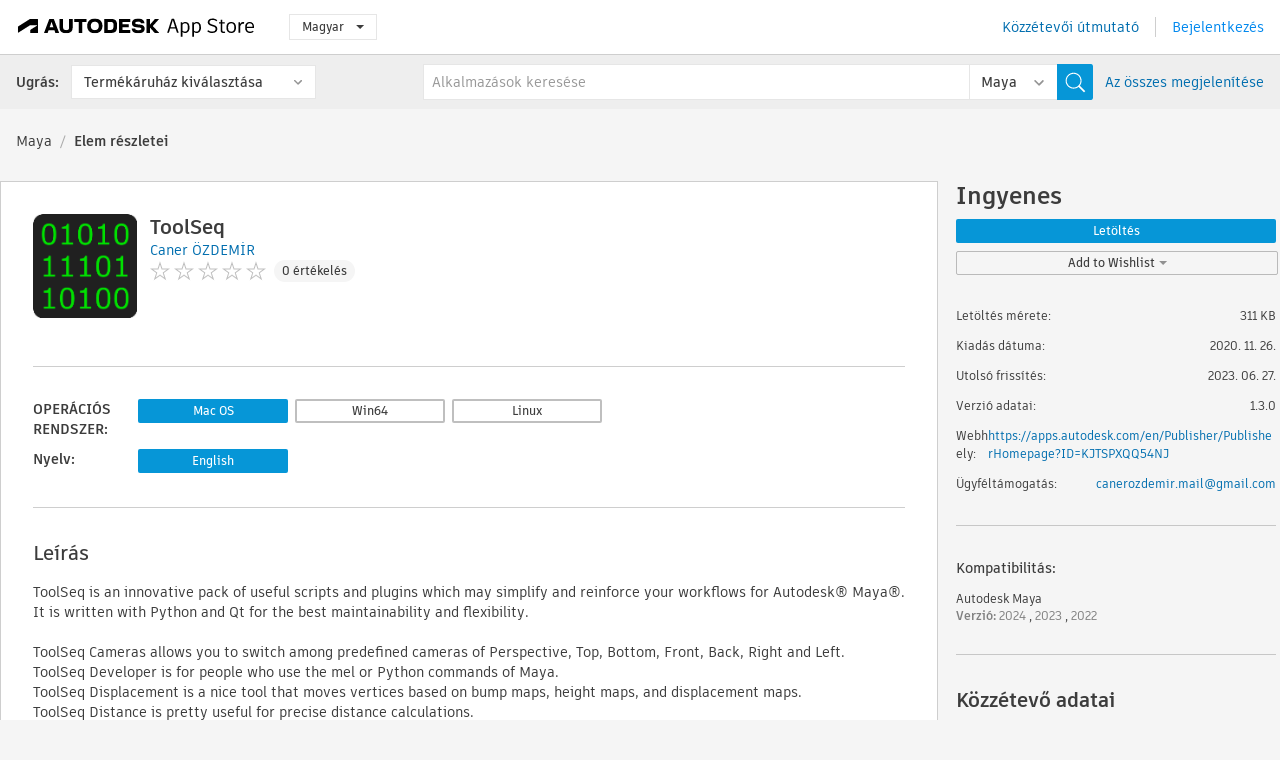

--- FILE ---
content_type: text/html; charset=utf-8
request_url: https://apps.autodesk.com/MAYA/hu/Detail/Index?id=8760708002296872921&appLang=en&os=Mac
body_size: 14723
content:



<!DOCTYPE html>

<html lang="hu">
<head>
    <meta charset="utf-8">
    <meta http-equiv="X-UA-Compatible" content="IE=edge,chrome=1">

    <title>
    ToolSeq | Maya | Autodesk App Store
</title>
    <meta name="description" content='
    ToolSeq is an innovative pack of useful scripts and plugins which may simplify and reinforce your workflows for Autodesk® Maya®
'>
    <meta name="keywords" content='
    Autodesk Application Store, Autodesk App Store, Autodesk Exchange Apps, Autodesk Apps, Autodesk szoftver, beépülő modul, beépülő modulok, beépülő modul, bővítmény, bővítmények, bővítmény, Autodesk Maya,MAYA___Learning, MAYA___Modeling, MAYA___Utilities
'>

    <meta name="author" content="">
    <meta name="viewport" content="width=1032, minimum-scale=0.65, maximum-scale=1.0">



<script>
    var analytics_id;
    var subscription_category;

    var bannedCountry = false;



    var getUrl = window.location;
    var baseUrl = getUrl.protocol + "//" + getUrl.host;


    fetch(baseUrl + '/api/Utils/ValidateCountry', {
        method: 'POST',
        headers: {
            'Content-Type': 'text/plain',
            'X-Requested-With': 'XMLHttpRequest'
        }
    })
        .then(response => response.text())
        .then(data => {
            bannedCountry = data;

            if (bannedCountry === 'False') {

                fetch(baseUrl + '/api/Utils/GetAnalyticsId', {
                    method: 'POST',
                    headers: {
                        'Content-Type': 'text/plain',
                        'X-Requested-With': 'XMLHttpRequest'
                    }
                })
                    .then(response => response.text())
                    .then(data => {
                        analytics_id = data;
                    })
                    .catch(error => {
                        console.error('An error occurred:', error);
                    });




                fetch(baseUrl + '/api/Utils/GetSubscriptionCategory', {
                    method: 'POST',
                    headers: {
                        'Content-Type': 'text/plain',
                        'X-Requested-With': 'XMLHttpRequest'
                    }
                })
                    .then(response => response.text())
                    .then(data => {
                        subscription_category = data;

                        if (!('pendo' in window)) {
                            window.pendo = { _q: [] };
                            for (const func_name of ['initialize', 'identify', 'updateOptions', 'pageLoad', 'track']) {
                                pendo[func_name] = function () {
                                    if (func_name === 'initialize') {
                                        pendo._q.unshift([func_name, ...arguments])
                                    } else {
                                        pendo._q.push([func_name, ...arguments])
                                    }
                                }
                            }
                        }

                        const language = document.cookie.split("; ").find((row) => row.startsWith("appLanguage="))?.split("=")[1];

                        pendo.initialize({
                            visitor: {
                                id: analytics_id,
                                role: (subscription_category === null || subscription_category.trim() === "") ? 'anonymous' : subscription_category,
                                appLanguage: language || 'en'
                            },
                            excludeAllText: true,
                        })

                    })
                    .catch(error => {
                        console.error('An error occurred:', error);
                    });
            }

        })
        .catch(error => {
            console.error('An error occurred:', error);
        });


    

</script>
<script async type="text/javascript" src="//tags.tiqcdn.com/utag/autodesk/apps/prod/utag.js"></script>


                <link rel="alternate" hreflang="cs" href="http://apps.autodesk.com/MAYA/cs/Detail/Index?id=8760708002296872921&amp;ln=en&amp;os=Mac" />
                <link rel="alternate" hreflang="de" href="http://apps.autodesk.com/MAYA/de/Detail/Index?id=8760708002296872921&amp;ln=en&amp;os=Mac" />
                <link rel="alternate" hreflang="en" href="http://apps.autodesk.com/MAYA/en/Detail/Index?id=8760708002296872921&amp;ln=en&amp;os=Mac" />
                <link rel="alternate" hreflang="es" href="http://apps.autodesk.com/MAYA/es/Detail/Index?id=8760708002296872921&amp;ln=en&amp;os=Mac" />
                <link rel="alternate" hreflang="fr" href="http://apps.autodesk.com/MAYA/fr/Detail/Index?id=8760708002296872921&amp;ln=en&amp;os=Mac" />
                <link rel="alternate" hreflang="it" href="http://apps.autodesk.com/MAYA/it/Detail/Index?id=8760708002296872921&amp;ln=en&amp;os=Mac" />
                <link rel="alternate" hreflang="ja" href="http://apps.autodesk.com/MAYA/ja/Detail/Index?id=8760708002296872921&amp;ln=en&amp;os=Mac" />
                <link rel="alternate" hreflang="ko" href="http://apps.autodesk.com/MAYA/ko/Detail/Index?id=8760708002296872921&amp;ln=en&amp;os=Mac" />
                <link rel="alternate" hreflang="pl" href="http://apps.autodesk.com/MAYA/pl/Detail/Index?id=8760708002296872921&amp;ln=en&amp;os=Mac" />
                <link rel="alternate" hreflang="pt" href="http://apps.autodesk.com/MAYA/pt/Detail/Index?id=8760708002296872921&amp;ln=en&amp;os=Mac" />
                <link rel="alternate" hreflang="ru" href="http://apps.autodesk.com/MAYA/ru/Detail/Index?id=8760708002296872921&amp;ln=en&amp;os=Mac" />
                <link rel="alternate" hreflang="zh-CN" href="http://apps.autodesk.com/MAYA/zh-CN/Detail/Index?id=8760708002296872921&amp;ln=en&amp;os=Mac" />
                <link rel="alternate" hreflang="zh-TW" href="http://apps.autodesk.com/MAYA/zh-TW/Detail/Index?id=8760708002296872921&amp;ln=en&amp;os=Mac" />

    <link rel="shortcut icon" href='https://s3.amazonaws.com/apps-build-content/appstore/1.0.0.157-PRODUCTION/Content/images/favicon.ico'>
        <link rel="stylesheet" href='https://s3.amazonaws.com/apps-build-content/appstore/1.0.0.157-PRODUCTION/Content/css/appstore-combined.min.css' />
    
    
    

</head>
<body>
    
    <div id="wrap" class="">
            <header id="header" class="header" role="navigation">
                <div class="header__navbar-container">
                    <div class="header__left-side --hide-from-pdf">
                        <div class="header__logo-wrapper">
                            <a class="header__logo-link" href="/hu" aria-label="Autodesk App Store" title="Autodesk App Store"></a>
                        </div>
                        <div class="header__language-wrapper --hide-from-pdf">

<div class="btn-group language-changer">
    <button type="button" class="btn btn-default dropdown-toggle" data-toggle="dropdown">
        Magyar
        <span class="caret"></span>
    </button>
    <ul class="dropdown-menu" role="menu">
            <li data-language="cs" class="lang-selectable">
                <a>Čeština</a>
            </li>
            <li data-language="de" class="lang-selectable">
                <a>Deutsch</a>
            </li>
            <li data-language="fr" class="lang-selectable">
                <a>Fran&#231;ais</a>
            </li>
            <li data-language="en" class="lang-selectable">
                <a>English</a>
            </li>
            <li data-language="es" class="lang-selectable">
                <a>Espa&#241;ol</a>
            </li>
            <li data-language="hu" class="hover">
                <a>Magyar</a>
            </li>
            <li data-language="it" class="lang-selectable">
                <a>Italiano</a>
            </li>
            <li data-language="ja" class="lang-selectable">
                <a>日本語</a>
            </li>
            <li data-language="ko" class="lang-selectable">
                <a>한국어</a>
            </li>
            <li data-language="pl" class="lang-selectable">
                <a>Polski</a>
            </li>
            <li data-language="pt" class="lang-selectable">
                <a>Portugu&#234;s</a>
            </li>
            <li data-language="ru" class="lang-selectable">
                <a>Русский</a>
            </li>
            <li data-language="zh-CN" class="lang-selectable">
                <a>简体中文</a>
            </li>
            <li data-language="zh-TW" class="lang-selectable">
                <a>繁體中文</a>
            </li>
    </ul>
    
</div>                        </div>
                    </div>

                    <div class="header__right-side --hide-from-pdf">


<div class="collapse navbar-collapse pull-right login-panel" id="bs-example-navbar-collapse-l">
    <ul class="nav navbar-nav navbar-right">
        <li>
            <a href="https://damassets.autodesk.net/content/dam/autodesk/www/pdfs/app-store-getting-started-guide.pdf" target="_blank">K&#246;zz&#233;tevői &#250;tmutat&#243;</a>
        </li>

            <!--<li>
                <nav class="user-panel">-->
                        <!--<a id="get_started_button" data-autostart="false" tabindex="0" role="button"
                              data-href='/Authentication/AuthenticationOauth2?returnUrl=%2Fiframe_return.htm%3Fgoto%3Dhttps%253a%252f%252fapps.autodesk.com%253a443%252fMAYA%252fhu%252fDetail%252fIndex%253fid%253d8760708002296872921%2526appLang%253den%2526os%253dMac&amp;isImmediate=false&amp;response_type=id_token&amp;response_mode=form_post&amp;client_id=bVmKFjCVzGk3Gp0A0c4VQd3TBNAbAYj2&amp;redirect_uri=http%3A%2F%2Fappstore-local.autodesk.com%3A1820%2FAuthentication%2FAuthenticationOauth2&amp;scope=openid&amp;nonce=12321321&amp;state=12321321&amp;prompt=login'>
                            Bejelentkez&#233;s
                        </a>-->
                <!--</nav>
            </li>-->
            <li>
                <nav class="user-panel">
                    <ul>


                        <a href="/Authentication/AuthenticationOauth2?returnUrl=%2Fiframe_return.htm%3Fgoto%3Dhttps%253a%252f%252fapps.autodesk.com%253a443%252fMAYA%252fhu%252fDetail%252fIndex%253fid%253d8760708002296872921%2526appLang%253den%2526os%253dMac&amp;isImmediate=false&amp;response_type=id_token&amp;response_mode=form_post&amp;client_id=bVmKFjCVzGk3Gp0A0c4VQd3TBNAbAYj2&amp;redirect_uri=http%3A%2F%2Fappstore-local.autodesk.com%3A1820%2FAuthentication%2FAuthenticationOauth2&amp;scope=openid&amp;nonce=12321321&amp;state=12321321">
                            Bejelentkez&#233;s
                        </a>

                    </ul>
                </nav>
            </li>
    </ul>
</div>                    </div>
                </div>
                    <div class="navbar navbar-toolbar">
                        <div class="navbar-toolbar__left-side">
                            <div class="navbar__dropdown-label-wrapper">
                                <span class="navbar__dropdown-label">Ugr&#225;s:</span>
                            </div>
                            <div class="navbar__dropdown-wrapper">
                                <div class="btn-group">
                                    <button type="button" class="btn btn-default dropdown-toggle dropdown-toggle--toolbar" data-toggle="dropdown">
                                        Term&#233;k&#225;ruh&#225;z kiv&#225;laszt&#225;sa
                                    </button>
                                    <ul class="dropdown-menu dropdown-menu-store" currentstore="MAYA" role="menu">
                                            <li data-submenu-id="submenu-ACD">
                                                <a class="first-a" ga-storeid="Detail--ACD" href="/ACD/hu/Home/Index">
                                                    AutoCAD
                                                </a>
                                            </li>
                                            <li data-submenu-id="submenu-RVT">
                                                <a class="first-a" ga-storeid="Detail--RVT" href="/RVT/hu/Home/Index">
                                                    Revit
                                                </a>
                                            </li>
                                            <li data-submenu-id="submenu-BIM360">
                                                <a class="first-a" ga-storeid="Detail--BIM360" href="/BIM360/hu/Home/Index">
                                                    ACC &amp; BIM360
                                                </a>
                                            </li>
                                            <li data-submenu-id="submenu-FORMIT">
                                                <a class="first-a" ga-storeid="Detail--FORMIT" href="/FORMIT/hu/Home/Index">
                                                    FormIt
                                                </a>
                                            </li>
                                            <li data-submenu-id="submenu-SPCMKR">
                                                <a class="first-a" ga-storeid="Detail--SPCMKR" href="/SPCMKR/hu/Home/Index">
                                                    Forma
                                                </a>
                                            </li>
                                            <li data-submenu-id="submenu-INVNTOR">
                                                <a class="first-a" ga-storeid="Detail--INVNTOR" href="/INVNTOR/hu/Home/Index">
                                                    Inventor
                                                </a>
                                            </li>
                                            <li data-submenu-id="submenu-FUSION">
                                                <a class="first-a" ga-storeid="Detail--FUSION" href="/FUSION/hu/Home/Index">
                                                    Fusion
                                                </a>
                                            </li>
                                            <li data-submenu-id="submenu-3DSMAX">
                                                <a class="first-a" ga-storeid="Detail--3DSMAX" href="/3DSMAX/hu/Home/Index">
                                                    3ds Max
                                                </a>
                                            </li>
                                            <li data-submenu-id="submenu-MAYA">
                                                <a class="first-a" ga-storeid="Detail--MAYA" href="/MAYA/hu/Home/Index">
                                                    Maya
                                                </a>
                                            </li>
                                            <li data-submenu-id="submenu-RSA">
                                                <a class="first-a" ga-storeid="Detail--RSA" href="/RSA/hu/Home/Index">
                                                    Robot Structural Analysis
                                                </a>
                                            </li>
                                            <li data-submenu-id="submenu-ADSTPR">
                                                <a class="first-a" ga-storeid="Detail--ADSTPR" href="/ADSTPR/hu/Home/Index">
                                                    Autodesk Advance Steel
                                                </a>
                                            </li>
                                            <li data-submenu-id="submenu-ARCH">
                                                <a class="first-a" ga-storeid="Detail--ARCH" href="/ARCH/hu/Home/Index">
                                                    AutoCAD Architecture
                                                </a>
                                            </li>
                                            <li data-submenu-id="submenu-CIV3D">
                                                <a class="first-a" ga-storeid="Detail--CIV3D" href="/CIV3D/hu/Home/Index">
                                                    Autodesk Civil 3D
                                                </a>
                                            </li>
                                            <li data-submenu-id="submenu-MEP">
                                                <a class="first-a" ga-storeid="Detail--MEP" href="/MEP/hu/Home/Index">
                                                    AutoCAD MEP
                                                </a>
                                            </li>
                                            <li data-submenu-id="submenu-AMECH">
                                                <a class="first-a" ga-storeid="Detail--AMECH" href="/AMECH/hu/Home/Index">
                                                    AutoCAD Mechanical
                                                </a>
                                            </li>
                                            <li data-submenu-id="submenu-MAP3D">
                                                <a class="first-a" ga-storeid="Detail--MAP3D" href="/MAP3D/hu/Home/Index">
                                                    AutoCAD Map 3D
                                                </a>
                                            </li>
                                            <li data-submenu-id="submenu-ACAD_E">
                                                <a class="first-a" ga-storeid="Detail--ACAD_E" href="/ACAD_E/hu/Home/Index">
                                                    AutoCAD Electrical
                                                </a>
                                            </li>
                                            <li data-submenu-id="submenu-PLNT3D">
                                                <a class="first-a" ga-storeid="Detail--PLNT3D" href="/PLNT3D/hu/Home/Index">
                                                    AutoCAD Plant 3D
                                                </a>
                                            </li>
                                            <li data-submenu-id="submenu-ALIAS">
                                                <a class="first-a" ga-storeid="Detail--ALIAS" href="/ALIAS/hu/Home/Index">
                                                    Alias
                                                </a>
                                            </li>
                                            <li data-submenu-id="submenu-NAVIS">
                                                <a class="first-a" ga-storeid="Detail--NAVIS" href="/NAVIS/hu/Home/Index">
                                                    Navisworks
                                                </a>
                                            </li>
                                            <li data-submenu-id="submenu-VLTC">
                                                <a class="first-a" ga-storeid="Detail--VLTC" href="/VLTC/hu/Home/Index">
                                                    Vault
                                                </a>
                                            </li>
                                            <li data-submenu-id="submenu-SCFD">
                                                <a class="first-a" ga-storeid="Detail--SCFD" href="/SCFD/hu/Home/Index">
                                                    Simulation
                                                </a>
                                            </li>
                                    </ul>
                                </div>
                            </div>
                        </div>
                        <div class="navbar-toolbar__right-side">
                            <div id="search-plugin" class="pull-right detail-search-suggestion">


<div class="search-type-area">
    <label id="search-apps-placeholder-hint" hidden="hidden">Alkalmaz&#225;sok keres&#233;se</label>
    <label id="search-publishers-placeholder-hint" hidden="hidden">K&#246;zz&#233;tevők keres&#233;se</label>

        <span class="search-type search-type-hightlighted" id="search-apps">Alkalmaz&#225;sok</span>
        <span class="search-type search-type-unhightlighted" id="search-publishers">K&#246;zz&#233;tevők</span>
</div>

<div class="search-form-wrapper">
    <form id="search-form" class="normal-search Detail" name="search-form" action="/MAYA/hu/List/Search" method="get">
        <input type="hidden" name="isAppSearch" value="True" />
        <div id="search">
            <div class="search-wrapper">
                <div class="search-form-content">
                    <div class="nav-right">
                        <div class="nav-search-scope">
                            <div class="nav-search-facade" data-value="search-alias=aps">
                                AutoCAD<span class="caret"></span>
                            </div>
                            <select name="searchboxstore" id="search-box-store-selector" class="search-box-store-selector">
                                        <option value="All" >Minden alkalmaz&#225;s</option>
                                        <option value="ACD" >AutoCAD</option>
                                        <option value="RVT" >Revit</option>
                                        <option value="BIM360" >ACC &amp; BIM360</option>
                                        <option value="FORMIT" >FormIt</option>
                                        <option value="SPCMKR" >Forma</option>
                                        <option value="INVNTOR" >Inventor</option>
                                        <option value="FUSION" >Fusion</option>
                                        <option value="3DSMAX" >3ds Max</option>
                                        <option value="MAYA" selected=&quot;selected&quot;>Maya</option>
                                        <option value="RSA" >Robot Structural Analysis</option>
                                        <option value="ADSTPR" >Autodesk Advance Steel</option>
                                        <option value="ARCH" >AutoCAD Architecture</option>
                                        <option value="CIV3D" >Autodesk Civil 3D</option>
                                        <option value="MEP" >AutoCAD MEP</option>
                                        <option value="AMECH" >AutoCAD Mechanical</option>
                                        <option value="MAP3D" >AutoCAD Map 3D</option>
                                        <option value="ACAD_E" >AutoCAD Electrical</option>
                                        <option value="PLNT3D" >AutoCAD Plant 3D</option>
                                        <option value="ALIAS" >Alias</option>
                                        <option value="NAVIS" >Navisworks</option>
                                        <option value="VLTC" >Vault</option>
                                        <option value="SCFD" >Simulation</option>
                            </select>
                        </div>
                        <div class="nav-search-submit">
                            <button class="search-form-submit nav-input" type="submit"></button>
                        </div>


                        <input id="facet" name="facet" type="hidden" value="" />
                        <input id="collection" name="collection" type="hidden" value="" />
                        <input id="sort" name="sort" type="hidden" value="" />
                    </div><!-- nav-right -->
                    <div class="nav-fill">
                        <div class="nav-search-field">
                            <input autocomplete="off" class="search-form-keyword" data-query="" id="query-term" name="query" placeholder="Alkalmazások keresése" size="45" type="text" value="" />
                            <input type="hidden" id="for-cache-search-str">
                            <ul id="search-suggestions-box" class="search-suggestions-box-ul" hidden="hidden"></ul>
                        </div>
                    </div>
                </div>
            </div>
        </div>
    </form>

        <div class="show-all-wrapper">
            <span class="show_all">Az &#246;sszes megjelen&#237;t&#233;se</span>
        </div>
</div>
                            </div>
                        </div>
                    </div>
            </header>

        

    <!-- neck -->
    <div id="neck">
        <div class="neck-content">
            <div class="breadcrumb">
                                <a href="https://apps.autodesk.com/MAYA/hu/Home/Index">Maya</a>
                            <span class="breadcrumb-divider">/</span>
                            <span class="last">Elem r&#233;szletei</span>
            </div>
        </div>
    </div>
    <!-- end neck -->



            <link rel="stylesheet" href='https://s3.amazonaws.com/apps-build-content/appstore/1.0.0.157-PRODUCTION/Content/css/lib/fs.stepper.css' />





<style>
    .button {
        background-color: #4CAF50; /* Green */
        border: none;
        color: white;
        padding: 15px 32px;
        text-align: center;
        text-decoration: none;
        display: inline-block;
        font-size: 16px;
        margin: 4px 2px;
        cursor: pointer;
    }

    .button1 {
        border-radius: 2px;
    }

    .button2 {
        border-radius: 4px;
    }

    .button3 {
        border-radius: 8px;
    }

    .button4 {
        border-radius: 12px;
    }

    .button5 {
        border-radius: 50%;
    }
</style>
<div id="modal_blocks" style="display:none">
    <fieldset>
        <div class="container">
            <div class="row">
                <div class="col-xs-12">

                    <div class="modal fade" tabindex="-1" id="loginModal"
                         data-keyboard="false" data-backdrop="static" style=" width: 339px; height: 393px;">
                        <div class="main">
                            <h3 class="title" style="font-weight: 100; font-size: 28px; margin-bottom: 48px; border-bottom: 1px solid black; padding: 20px 0px 19px 56px;">
                                Unavailable<button style=" font-size: 54px; margin-right: 32px; padding: 10px 21px 7px 3px; font-weight: 100;" type="button" class="close" data-dismiss="modal">
                                    ×
                                </button>
                            </h3>

                            <div class="message" style="font-size: 23px; font-weight: 100; padding: 17px 26px 41px 55px; ">
                                <h4 style="font-weight: 100;">This product is not currently available in your region.</h4>
                            </div>
                        </div>
                    </div>

                </div>
            </div>
        </div>
    </fieldset>
</div>

<!-- main -->
<div id="main" class="detail-page clearfix detail-main">
    <!-- quicklinks end -->
    <div id="content">
        <div id="content-wrapper">
            <div class="app-details" id="detail">
                <div style="display:none !important;" class="id_ox"></div>
                <div style="display:none !important;" class="Email_ox"></div>
                <div style="display:none !important;" class="Name_ox"></div>
                <div class="app-details__info">
                    <div class="app-details__image-wrapper">
                        <img class="app-details__image" src="https://autodesk-exchange-apps-v-1-5-staging.s3.amazonaws.com/data/content/files/images/KJTSPXQQ54NJ/8760708002296872921/resized_90e0e687-36ca-4705-beeb-a9d6864079ed_.png?AWSAccessKeyId=AKIAWQAA5ADROJBNX5E4&amp;Expires=1768874445&amp;response-content-disposition=inline&amp;response-content-type=image%2Fpng&amp;Signature=V3JTnUlW952mpMuoFjsiZfG0KSo%3D" alt="ToolSeq" />
                    </div>
                    <div class="app-details__app-info" id="detail-info">
                        <div class="app-details__app-info-top">
                            <div class="app-details__title-wrapper">
                                <h1 class="app-details__title" id="detail-title" title="ToolSeq">ToolSeq</h1>

                            </div>
                            <div class="app-details__publisher-link-wrapper">
                                <a class="app-details__publisher-link" href="/hu/Publisher/PublisherHomepage?ID=KJTSPXQQ54NJ" target="_blank">
                                    <span class="seller">Caner &#214;ZDEMİR</span>
                                </a>
                            </div>
                            <div class="app-details__rating-wrapper" id="detail-rating">
<input id="rating" name="rating" type="hidden" value="0" />
<div class="card__rating card__rating--small">
  <div class="star-rating-control">
          <div class="star-off star-rating"></div>
          <div class="star-off star-rating"></div>
          <div class="star-off star-rating"></div>
          <div class="star-off star-rating"></div>
          <div class="star-off star-rating"></div>
  </div>
</div>                                <a class="app-details__rating-link" href="#reviews">
                                    <span class="app-details__reviews-count reviews-count">0 &#233;rt&#233;kel&#233;s</span>
                                </a>
                            </div>
                        </div>

                        <div class="app-details__app-info-bottom">
                            <div class="app-details__icons-wrapper icons-cont">
                                <div class="badge-div">


<div class="product-badge-div-placeholder">
</div>


<div class="s-price-cont s-price-cont-hidden">

        <span class="price">Ingyenes</span>
</div>                                </div>
                                
                            </div>
                        </div>
                    </div>
                </div>

                <div id="extra" class="app-details__extras" data-basicurl="https://apps.autodesk.com/MAYA/hu/Detail/Index?id=">
                    <div class="app-details__versions-wrapper">
                            <div class="app-details__versions detail-versions-cont">
                                <div class="detail-version-cat">OPER&#193;CI&#211;S RENDSZER:</div>
                                <div class="detail-versions">
                                                <button class="flat-button flat-button-normal flat-button-slim app-os-default-btn" data-os="Mac">Mac OS</button>
                                                <button class="flat-button flat-button-slim app-os-lang-btn" data-id="8760708002296872921" data-os="Win64">Win64</button>
                                                <button class="flat-button flat-button-slim app-os-lang-btn" data-id="8760708002296872921" data-os="Linux">Linux</button>
                                </div>
                            </div>

                        <div class="app-details__versions detail-versions-cont">
                            <div class="detail-version-cat">Nyelv:</div>
                            <div class="detail-versions">
                                                <button class="flat-button flat-button-normal flat-button-slim app-lang-default-btn" data-lang="en" data-os="Mac">English</button>
                            </div>
                        </div>
                    </div>

                    <div class="app-details__app-description">
                        <h2>Le&#237;r&#225;s</h2>
                        <div class="description">
                            <p>ToolSeq is an innovative pack of useful scripts and plugins which may simplify and reinforce your workflows for Autodesk&reg; Maya&reg;.</p>
<p>It is written with Python and Qt for the best maintainability and flexibility.</p>
<p>&nbsp;</p>
<p>ToolSeq Cameras allows you to switch among predefined cameras of Perspective, Top, Bottom, Front, Back, Right and Left.</p>
<p>ToolSeq Developer is for people who use the mel or Python commands of Maya.</p>
<p>ToolSeq Displacement is a nice tool that moves vertices based on bump maps, height maps, and displacement maps.</p>
<p>ToolSeq Distance is pretty useful for precise distance calculations.</p>
<p>ToolSeq Explode is a simple one which can be used before baking maps.</p>
<p>ToolSeq Formula allows you to manipulate shapes based on equations whichever is supported by the Python language.</p>
<p>ToolSeq Freeze is an impressive tool that manipulates transformations of transforms with preserving geometry, uvs, pivots, and children.</p>
<p>ToolSeq ItemHud extends the functionality of the Poly Count module of the Heads Up Display by adding a few more information on it.</p>
<p>ToolSeq Namer is a handy assistant for managing the names of your objects.</p>
<p>ToolSeq Pivot gives users extensive support for handling pivots.</p>
<p>ToolSeq Randomizer is the flagship of the ToolSeq series which is specialized for doing anything that can be demonstrated with random values.</p>
<p>ToolSeq Select is a tidy tool to control your selections.</p>
<p>ToolSeq Unaverage is a mini tool that does the job as its name pointing out.</p>
<p>ToolSeq Uninstance is a great tool to relocate your creations.</p>
<p>ToolSeq UV is a bundled tool that has almost all basic essentials of UV-Mapping.</p>
                        </div>

                            <div class="description">
                                <a class="helpdoc" target="_blank" href="https://apps.autodesk.com/MAYA/en/Detail/HelpDoc?appId=8760708002296872921&amp;appLang=en&amp;os=Mac">S&#250;g&#243; dokument&#225;ci&#243; elolvas&#225;sa</a>
                            </div>
                    </div>

                    <div class="app-details__app-about-version">
                            <h2>Verzi&#243;inform&#225;ci&#243;</h2>
                            <div class="description">
                                <div class="version-title">Verzi&#243; 1.3.0, 2023. 06. 27.</div>
                                <div style="margin-top: 10px; white-space: pre-wrap;">The project version is managed by git.</div>
                            </div>

                            <hr />
                            <div>
                                <a class="privacy-policy" target="_blank" href="https://raw.githubusercontent.com/canerozdemircgi/ToolSeq/master/Privacy%20Policy.txt">K&#246;zz&#233;tevői adatv&#233;delmi szab&#225;lyzat</a>
                            </div>
                            <hr />
                    </div>
                </div>


<div id="screenshots">
        <h2 class="title">K&#233;pernyőfelv&#233;telek &#233;s vide&#243;k</h2>
        <div class="preview-container">
            <div class="preview-prev" style="display: none;"></div>
            <div class="preview-next" style=""></div>
            <div class="preview-overlay">
                <div class="center-icon"></div>
            </div>
            <img id="image-viewer"/>
            <iframe id="video-viewer" scrolling="no" style="display:none;height:508px;" frameborder="0" allowfullscreen webkitallowfullscreen></iframe>
        </div>
        <div class="text-container">
            <span class="title"></span>
            <br/>
            <span class="description"></span>
        </div>
        <ul id="mycarousel" class="jcarousel-skin-tango">
            <li>
			    <div class="img-container">
                        <a href="https://autodesk-exchange-apps-v-1-5-staging.s3.amazonaws.com/data/content/files/images/KJTSPXQQ54NJ/8760708002296872921/original_1fc1ae3e-e3ab-486b-a370-b29a0f29b8f8_.png?AWSAccessKeyId=AKIAWQAA5ADROJBNX5E4&amp;Expires=1768660491&amp;response-content-disposition=inline&amp;response-content-type=image%2Fpng&amp;Signature=sOX5DM9lpLgWIi1HJKrEYK%2B%2F0nQ%3D" data-title="" data-type="image" data-desc="">
                            <img src="https://autodesk-exchange-apps-v-1-5-staging.s3.amazonaws.com/data/content/files/images/KJTSPXQQ54NJ/8760708002296872921/original_1fc1ae3e-e3ab-486b-a370-b29a0f29b8f8_.png?AWSAccessKeyId=AKIAWQAA5ADROJBNX5E4&amp;Expires=1768660491&amp;response-content-disposition=inline&amp;response-content-type=image%2Fpng&amp;Signature=sOX5DM9lpLgWIi1HJKrEYK%2B%2F0nQ%3D" alt="" />
                        </a>
			    </div>
		    </li>
            <li>
			    <div class="img-container">
                        <a href="https://autodesk-exchange-apps-v-1-5-staging.s3.amazonaws.com/data/content/files/images/KJTSPXQQ54NJ/8760708002296872921/original_02aa952d-b0e3-40ed-b191-755c0ddd1a1b_.png?AWSAccessKeyId=AKIAWQAA5ADROJBNX5E4&amp;Expires=1768660491&amp;response-content-disposition=inline&amp;response-content-type=image%2Fpng&amp;Signature=xzxg%2FenFi1Nhj6snaOGTi5M8fjc%3D" data-title="" data-type="image" data-desc="">
                            <img src="https://autodesk-exchange-apps-v-1-5-staging.s3.amazonaws.com/data/content/files/images/KJTSPXQQ54NJ/8760708002296872921/original_02aa952d-b0e3-40ed-b191-755c0ddd1a1b_.png?AWSAccessKeyId=AKIAWQAA5ADROJBNX5E4&amp;Expires=1768660491&amp;response-content-disposition=inline&amp;response-content-type=image%2Fpng&amp;Signature=xzxg%2FenFi1Nhj6snaOGTi5M8fjc%3D" alt="" />
                        </a>
			    </div>
		    </li>
            <li>
			    <div class="img-container">
                        <a href="https://autodesk-exchange-apps-v-1-5-staging.s3.amazonaws.com/data/content/files/images/KJTSPXQQ54NJ/8760708002296872921/original_9a5b5260-a330-41fe-acf1-75a865d8f2be_.png?AWSAccessKeyId=AKIAWQAA5ADROJBNX5E4&amp;Expires=1768660491&amp;response-content-disposition=inline&amp;response-content-type=image%2Fpng&amp;Signature=qsmEnOwwuF%2FO4zD2%2BG8FJR8wW%2Fg%3D" data-title="" data-type="image" data-desc="">
                            <img src="https://autodesk-exchange-apps-v-1-5-staging.s3.amazonaws.com/data/content/files/images/KJTSPXQQ54NJ/8760708002296872921/original_9a5b5260-a330-41fe-acf1-75a865d8f2be_.png?AWSAccessKeyId=AKIAWQAA5ADROJBNX5E4&amp;Expires=1768660491&amp;response-content-disposition=inline&amp;response-content-type=image%2Fpng&amp;Signature=qsmEnOwwuF%2FO4zD2%2BG8FJR8wW%2Fg%3D" alt="" />
                        </a>
			    </div>
		    </li>
            <li>
			    <div class="img-container">
                        <a href="https://autodesk-exchange-apps-v-1-5-staging.s3.amazonaws.com/data/content/files/images/KJTSPXQQ54NJ/8760708002296872921/original_203e07e9-dbeb-4376-bc93-3f71764853a1_.png?AWSAccessKeyId=AKIAWQAA5ADROJBNX5E4&amp;Expires=1768660491&amp;response-content-disposition=inline&amp;response-content-type=image%2Fpng&amp;Signature=xZo8e9Aq8SRXuMPj7PbESvcHQvE%3D" data-title="" data-type="image" data-desc="">
                            <img src="https://autodesk-exchange-apps-v-1-5-staging.s3.amazonaws.com/data/content/files/images/KJTSPXQQ54NJ/8760708002296872921/original_203e07e9-dbeb-4376-bc93-3f71764853a1_.png?AWSAccessKeyId=AKIAWQAA5ADROJBNX5E4&amp;Expires=1768660491&amp;response-content-disposition=inline&amp;response-content-type=image%2Fpng&amp;Signature=xZo8e9Aq8SRXuMPj7PbESvcHQvE%3D" alt="" />
                        </a>
			    </div>
		    </li>
            <li>
			    <div class="img-container">
                        <a href="https://autodesk-exchange-apps-v-1-5-staging.s3.amazonaws.com/data/content/files/images/KJTSPXQQ54NJ/8760708002296872921/original_fd20adc2-3762-439f-8700-d9a088824efe_.png?AWSAccessKeyId=AKIAWQAA5ADROJBNX5E4&amp;Expires=1768660491&amp;response-content-disposition=inline&amp;response-content-type=image%2Fpng&amp;Signature=0TNPlf2cCpFsW%2FsSIQNSUp92nQo%3D" data-title="" data-type="image" data-desc="">
                            <img src="https://autodesk-exchange-apps-v-1-5-staging.s3.amazonaws.com/data/content/files/images/KJTSPXQQ54NJ/8760708002296872921/original_fd20adc2-3762-439f-8700-d9a088824efe_.png?AWSAccessKeyId=AKIAWQAA5ADROJBNX5E4&amp;Expires=1768660491&amp;response-content-disposition=inline&amp;response-content-type=image%2Fpng&amp;Signature=0TNPlf2cCpFsW%2FsSIQNSUp92nQo%3D" alt="" />
                        </a>
			    </div>
		    </li>
            <li>
			    <div class="img-container">
                        <a href="https://autodesk-exchange-apps-v-1-5-staging.s3.amazonaws.com/data/content/files/images/KJTSPXQQ54NJ/8760708002296872921/original_efb71ca9-2dcf-4bc1-b601-6c70ba101c99_.png?AWSAccessKeyId=AKIAWQAA5ADROJBNX5E4&amp;Expires=1768660491&amp;response-content-disposition=inline&amp;response-content-type=image%2Fpng&amp;Signature=%2BUIuuV17zUF4dJhC1pgF7etoX8g%3D" data-title="" data-type="image" data-desc="">
                            <img src="https://autodesk-exchange-apps-v-1-5-staging.s3.amazonaws.com/data/content/files/images/KJTSPXQQ54NJ/8760708002296872921/original_efb71ca9-2dcf-4bc1-b601-6c70ba101c99_.png?AWSAccessKeyId=AKIAWQAA5ADROJBNX5E4&amp;Expires=1768660491&amp;response-content-disposition=inline&amp;response-content-type=image%2Fpng&amp;Signature=%2BUIuuV17zUF4dJhC1pgF7etoX8g%3D" alt="" />
                        </a>
			    </div>
		    </li>
            <li>
			    <div class="img-container">
                        <a href="https://autodesk-exchange-apps-v-1-5-staging.s3.amazonaws.com/data/content/files/images/KJTSPXQQ54NJ/8760708002296872921/original_2a5386df-dded-4801-b49b-6c70f04fc809_.png?AWSAccessKeyId=AKIAWQAA5ADROJBNX5E4&amp;Expires=1768660491&amp;response-content-disposition=inline&amp;response-content-type=image%2Fpng&amp;Signature=xzYmkD9WS1USd6IbY2pit5QWDbc%3D" data-title="" data-type="image" data-desc="">
                            <img src="https://autodesk-exchange-apps-v-1-5-staging.s3.amazonaws.com/data/content/files/images/KJTSPXQQ54NJ/8760708002296872921/original_2a5386df-dded-4801-b49b-6c70f04fc809_.png?AWSAccessKeyId=AKIAWQAA5ADROJBNX5E4&amp;Expires=1768660491&amp;response-content-disposition=inline&amp;response-content-type=image%2Fpng&amp;Signature=xzYmkD9WS1USd6IbY2pit5QWDbc%3D" alt="" />
                        </a>
			    </div>
		    </li>
            <li>
			    <div class="img-container">
                        <a href="https://autodesk-exchange-apps-v-1-5-staging.s3.amazonaws.com/data/content/files/images/KJTSPXQQ54NJ/8760708002296872921/original_17368321-074a-49b2-b5c5-c949a2f2c1d9_.png?AWSAccessKeyId=AKIAWQAA5ADROJBNX5E4&amp;Expires=1768660491&amp;response-content-disposition=inline&amp;response-content-type=image%2Fpng&amp;Signature=Aj9u0CD1XJccgjOW9h30YTeD5d0%3D" data-title="" data-type="image" data-desc="">
                            <img src="https://autodesk-exchange-apps-v-1-5-staging.s3.amazonaws.com/data/content/files/images/KJTSPXQQ54NJ/8760708002296872921/original_17368321-074a-49b2-b5c5-c949a2f2c1d9_.png?AWSAccessKeyId=AKIAWQAA5ADROJBNX5E4&amp;Expires=1768660491&amp;response-content-disposition=inline&amp;response-content-type=image%2Fpng&amp;Signature=Aj9u0CD1XJccgjOW9h30YTeD5d0%3D" alt="" />
                        </a>
			    </div>
		    </li>
            <li>
			    <div class="img-container">
                        <a href="https://autodesk-exchange-apps-v-1-5-staging.s3.amazonaws.com/data/content/files/images/KJTSPXQQ54NJ/8760708002296872921/original_aca9a182-9109-4348-82eb-e1cf50273c14_.png?AWSAccessKeyId=AKIAWQAA5ADROJBNX5E4&amp;Expires=1768660491&amp;response-content-disposition=inline&amp;response-content-type=image%2Fpng&amp;Signature=WP%2B6gKWHwc4NxA%2Bza4p%2FHgOrj%2Fg%3D" data-title="" data-type="image" data-desc="">
                            <img src="https://autodesk-exchange-apps-v-1-5-staging.s3.amazonaws.com/data/content/files/images/KJTSPXQQ54NJ/8760708002296872921/original_aca9a182-9109-4348-82eb-e1cf50273c14_.png?AWSAccessKeyId=AKIAWQAA5ADROJBNX5E4&amp;Expires=1768660491&amp;response-content-disposition=inline&amp;response-content-type=image%2Fpng&amp;Signature=WP%2B6gKWHwc4NxA%2Bza4p%2FHgOrj%2Fg%3D" alt="" />
                        </a>
			    </div>
		    </li>
            <li>
			    <div class="img-container">
                        <a href="https://autodesk-exchange-apps-v-1-5-staging.s3.amazonaws.com/data/content/files/images/KJTSPXQQ54NJ/8760708002296872921/original_c4457b23-a58c-4894-8100-56e809a24852_.png?AWSAccessKeyId=AKIAWQAA5ADROJBNX5E4&amp;Expires=1768660491&amp;response-content-disposition=inline&amp;response-content-type=image%2Fpng&amp;Signature=WCXQE%2BO7jJXF%2FzPPJB%2FFwysXSpM%3D" data-title="" data-type="image" data-desc="">
                            <img src="https://autodesk-exchange-apps-v-1-5-staging.s3.amazonaws.com/data/content/files/images/KJTSPXQQ54NJ/8760708002296872921/original_c4457b23-a58c-4894-8100-56e809a24852_.png?AWSAccessKeyId=AKIAWQAA5ADROJBNX5E4&amp;Expires=1768660491&amp;response-content-disposition=inline&amp;response-content-type=image%2Fpng&amp;Signature=WCXQE%2BO7jJXF%2FzPPJB%2FFwysXSpM%3D" alt="" />
                        </a>
			    </div>
		    </li>
            <li>
			    <div class="img-container">
                        <a href="https://autodesk-exchange-apps-v-1-5-staging.s3.amazonaws.com/data/content/files/images/KJTSPXQQ54NJ/8760708002296872921/original_89736d40-d231-4cfa-b681-5825e8e0aea4_.png?AWSAccessKeyId=AKIAWQAA5ADROJBNX5E4&amp;Expires=1768660491&amp;response-content-disposition=inline&amp;response-content-type=image%2Fpng&amp;Signature=RQb4ZMabszhXgJpHyCEgqABZMms%3D" data-title="" data-type="image" data-desc="">
                            <img src="https://autodesk-exchange-apps-v-1-5-staging.s3.amazonaws.com/data/content/files/images/KJTSPXQQ54NJ/8760708002296872921/original_89736d40-d231-4cfa-b681-5825e8e0aea4_.png?AWSAccessKeyId=AKIAWQAA5ADROJBNX5E4&amp;Expires=1768660491&amp;response-content-disposition=inline&amp;response-content-type=image%2Fpng&amp;Signature=RQb4ZMabszhXgJpHyCEgqABZMms%3D" alt="" />
                        </a>
			    </div>
		    </li>
            <li>
			    <div class="img-container">
                        <a href="https://autodesk-exchange-apps-v-1-5-staging.s3.amazonaws.com/data/content/files/images/KJTSPXQQ54NJ/8760708002296872921/original_1147e15e-d51e-41d6-94e5-86b93a57c805_.png?AWSAccessKeyId=AKIAWQAA5ADROJBNX5E4&amp;Expires=1768660491&amp;response-content-disposition=inline&amp;response-content-type=image%2Fpng&amp;Signature=E2t3406ymfflguK6rlGU6RtulA8%3D" data-title="" data-type="image" data-desc="">
                            <img src="https://autodesk-exchange-apps-v-1-5-staging.s3.amazonaws.com/data/content/files/images/KJTSPXQQ54NJ/8760708002296872921/original_1147e15e-d51e-41d6-94e5-86b93a57c805_.png?AWSAccessKeyId=AKIAWQAA5ADROJBNX5E4&amp;Expires=1768660491&amp;response-content-disposition=inline&amp;response-content-type=image%2Fpng&amp;Signature=E2t3406ymfflguK6rlGU6RtulA8%3D" alt="" />
                        </a>
			    </div>
		    </li>
            <li>
			    <div class="img-container">
                        <a href="https://autodesk-exchange-apps-v-1-5-staging.s3.amazonaws.com/data/content/files/images/KJTSPXQQ54NJ/8760708002296872921/original_79bec242-4da2-48cc-86de-d9e0e952a942_.png?AWSAccessKeyId=AKIAWQAA5ADROJBNX5E4&amp;Expires=1768660491&amp;response-content-disposition=inline&amp;response-content-type=image%2Fpng&amp;Signature=oQHcfSXfHvWk6gP6TruL4E3iYIY%3D" data-title="" data-type="image" data-desc="">
                            <img src="https://autodesk-exchange-apps-v-1-5-staging.s3.amazonaws.com/data/content/files/images/KJTSPXQQ54NJ/8760708002296872921/original_79bec242-4da2-48cc-86de-d9e0e952a942_.png?AWSAccessKeyId=AKIAWQAA5ADROJBNX5E4&amp;Expires=1768660491&amp;response-content-disposition=inline&amp;response-content-type=image%2Fpng&amp;Signature=oQHcfSXfHvWk6gP6TruL4E3iYIY%3D" alt="" />
                        </a>
			    </div>
		    </li>
            <li>
			    <div class="img-container">
                        <a href="https://autodesk-exchange-apps-v-1-5-staging.s3.amazonaws.com/data/content/files/images/KJTSPXQQ54NJ/8760708002296872921/original_faa3ce44-3adf-476f-a0c6-a62105181493_.png?AWSAccessKeyId=AKIAWQAA5ADROJBNX5E4&amp;Expires=1768660491&amp;response-content-disposition=inline&amp;response-content-type=image%2Fpng&amp;Signature=yG%2FfGBYY7UFkNGoPWj5f00Xp3Bo%3D" data-title="" data-type="image" data-desc="">
                            <img src="https://autodesk-exchange-apps-v-1-5-staging.s3.amazonaws.com/data/content/files/images/KJTSPXQQ54NJ/8760708002296872921/original_faa3ce44-3adf-476f-a0c6-a62105181493_.png?AWSAccessKeyId=AKIAWQAA5ADROJBNX5E4&amp;Expires=1768660491&amp;response-content-disposition=inline&amp;response-content-type=image%2Fpng&amp;Signature=yG%2FfGBYY7UFkNGoPWj5f00Xp3Bo%3D" alt="" />
                        </a>
			    </div>
		    </li>
            <li>
			    <div class="img-container">
                        <a href="https://autodesk-exchange-apps-v-1-5-staging.s3.amazonaws.com/data/content/files/images/KJTSPXQQ54NJ/8760708002296872921/original_e283e91f-5b23-4a02-959f-981c83673716_.png?AWSAccessKeyId=AKIAWQAA5ADROJBNX5E4&amp;Expires=1768660491&amp;response-content-disposition=inline&amp;response-content-type=image%2Fpng&amp;Signature=an6fphlDIit7mt3YMaJbv1H%2FfpE%3D" data-title="" data-type="image" data-desc="">
                            <img src="https://autodesk-exchange-apps-v-1-5-staging.s3.amazonaws.com/data/content/files/images/KJTSPXQQ54NJ/8760708002296872921/original_e283e91f-5b23-4a02-959f-981c83673716_.png?AWSAccessKeyId=AKIAWQAA5ADROJBNX5E4&amp;Expires=1768660491&amp;response-content-disposition=inline&amp;response-content-type=image%2Fpng&amp;Signature=an6fphlDIit7mt3YMaJbv1H%2FfpE%3D" alt="" />
                        </a>
			    </div>
		    </li>
            <li>
			    <div class="img-container">
                        <a href="https://autodesk-exchange-apps-v-1-5-staging.s3.amazonaws.com/data/content/files/images/KJTSPXQQ54NJ/8760708002296872921/original_9748a05f-b86c-4765-87d1-36f5b7b6394d_.png?AWSAccessKeyId=AKIAWQAA5ADROJBNX5E4&amp;Expires=1768660491&amp;response-content-disposition=inline&amp;response-content-type=image%2Fpng&amp;Signature=R%2FvB9n%2BSrMVgMLEq1fm30zW8MEY%3D" data-title="" data-type="image" data-desc="">
                            <img src="https://autodesk-exchange-apps-v-1-5-staging.s3.amazonaws.com/data/content/files/images/KJTSPXQQ54NJ/8760708002296872921/original_9748a05f-b86c-4765-87d1-36f5b7b6394d_.png?AWSAccessKeyId=AKIAWQAA5ADROJBNX5E4&amp;Expires=1768660491&amp;response-content-disposition=inline&amp;response-content-type=image%2Fpng&amp;Signature=R%2FvB9n%2BSrMVgMLEq1fm30zW8MEY%3D" alt="" />
                        </a>
			    </div>
		    </li>
            <li>
			    <div class="img-container">
				        <a href="https://www.youtube.com/embed/ZRQhLgjCFJw" data-title="" data-type="video" data-desc="">
                            <div class="video-overlay">
                            </div>
					        <img src="https://img.youtube.com/vi/ZRQhLgjCFJw/mqdefault.jpg" alt="" />
				        </a>
			    </div>
		    </li>
            <li>
			    <div class="img-container">
				        <a href="https://www.youtube.com/embed/sHS16G1iK9k" data-title="" data-type="video" data-desc="">
                            <div class="video-overlay">
                            </div>
					        <img src="https://img.youtube.com/vi/sHS16G1iK9k/mqdefault.jpg" alt="" />
				        </a>
			    </div>
		    </li>
            <li>
			    <div class="img-container">
				        <a href="https://www.youtube.com/embed/q1T-37SLDvY" data-title="" data-type="video" data-desc="">
                            <div class="video-overlay">
                            </div>
					        <img src="https://img.youtube.com/vi/q1T-37SLDvY/mqdefault.jpg" alt="" />
				        </a>
			    </div>
		    </li>
            <li>
			    <div class="img-container">
				        <a href="https://www.youtube.com/embed/1BImsD3H090" data-title="" data-type="video" data-desc="">
                            <div class="video-overlay">
                            </div>
					        <img src="https://img.youtube.com/vi/1BImsD3H090/mqdefault.jpg" alt="" />
				        </a>
			    </div>
		    </li>
            <li>
			    <div class="img-container">
				        <a href="https://www.youtube.com/embed/HCAEFohebqA" data-title="" data-type="video" data-desc="">
                            <div class="video-overlay">
                            </div>
					        <img src="https://img.youtube.com/vi/HCAEFohebqA/mqdefault.jpg" alt="" />
				        </a>
			    </div>
		    </li>
            <li>
			    <div class="img-container">
				        <a href="https://www.youtube.com/embed/hxWwVt0Tw6k" data-title="" data-type="video" data-desc="">
                            <div class="video-overlay">
                            </div>
					        <img src="https://img.youtube.com/vi/hxWwVt0Tw6k/mqdefault.jpg" alt="" />
				        </a>
			    </div>
		    </li>
            <li>
			    <div class="img-container">
				        <a href="https://www.youtube.com/embed/S_HqXlY_lQc" data-title="" data-type="video" data-desc="">
                            <div class="video-overlay">
                            </div>
					        <img src="https://img.youtube.com/vi/S_HqXlY_lQc/mqdefault.jpg" alt="" />
				        </a>
			    </div>
		    </li>
            <li>
			    <div class="img-container">
				        <a href="https://www.youtube.com/embed/ZAj5gxuGyas" data-title="" data-type="video" data-desc="">
                            <div class="video-overlay">
                            </div>
					        <img src="https://img.youtube.com/vi/ZAj5gxuGyas/mqdefault.jpg" alt="" />
				        </a>
			    </div>
		    </li>
            <li>
			    <div class="img-container">
				        <a href="https://www.youtube.com/embed/kGA5Q3sZW0s" data-title="" data-type="video" data-desc="">
                            <div class="video-overlay">
                            </div>
					        <img src="https://img.youtube.com/vi/kGA5Q3sZW0s/mqdefault.jpg" alt="" />
				        </a>
			    </div>
		    </li>
            <li>
			    <div class="img-container">
				        <a href="https://www.youtube.com/embed/EabJv6WMmeM" data-title="" data-type="video" data-desc="">
                            <div class="video-overlay">
                            </div>
					        <img src="https://img.youtube.com/vi/EabJv6WMmeM/mqdefault.jpg" alt="" />
				        </a>
			    </div>
		    </li>
            <li>
			    <div class="img-container">
				        <a href="https://www.youtube.com/embed/ptsEvI5ibms" data-title="" data-type="video" data-desc="">
                            <div class="video-overlay">
                            </div>
					        <img src="https://img.youtube.com/vi/ptsEvI5ibms/mqdefault.jpg" alt="" />
				        </a>
			    </div>
		    </li>
            <li>
			    <div class="img-container">
				        <a href="https://www.youtube.com/embed/-jXO81TMihg" data-title="" data-type="video" data-desc="">
                            <div class="video-overlay">
                            </div>
					        <img src="https://img.youtube.com/vi/-jXO81TMihg/mqdefault.jpg" alt="" />
				        </a>
			    </div>
		    </li>
            <li>
			    <div class="img-container">
				        <a href="https://www.youtube.com/embed/grukPt0UXSw" data-title="" data-type="video" data-desc="">
                            <div class="video-overlay">
                            </div>
					        <img src="https://img.youtube.com/vi/grukPt0UXSw/mqdefault.jpg" alt="" />
				        </a>
			    </div>
		    </li>
            <li>
			    <div class="img-container">
				        <a href="https://www.youtube.com/embed/mNdTUbiNHs8" data-title="" data-type="video" data-desc="">
                            <div class="video-overlay">
                            </div>
					        <img src="https://img.youtube.com/vi/mNdTUbiNHs8/mqdefault.jpg" alt="" />
				        </a>
			    </div>
		    </li>
            <li>
			    <div class="img-container">
				        <a href="https://www.youtube.com/embed/d_apQiHADoA" data-title="" data-type="video" data-desc="">
                            <div class="video-overlay">
                            </div>
					        <img src="https://img.youtube.com/vi/d_apQiHADoA/mqdefault.jpg" alt="" />
				        </a>
			    </div>
		    </li>
            <li>
			    <div class="img-container">
				        <a href="https://www.youtube.com/embed/UtYvEgZbkAI" data-title="" data-type="video" data-desc="">
                            <div class="video-overlay">
                            </div>
					        <img src="https://img.youtube.com/vi/UtYvEgZbkAI/mqdefault.jpg" alt="" />
				        </a>
			    </div>
		    </li>
            <li>
			    <div class="img-container">
				        <a href="https://www.youtube.com/embed/w6n2qcl44YE" data-title="" data-type="video" data-desc="">
                            <div class="video-overlay">
                            </div>
					        <img src="https://img.youtube.com/vi/w6n2qcl44YE/mqdefault.jpg" alt="" />
				        </a>
			    </div>
		    </li>
            <li>
			    <div class="img-container">
				        <a href="https://www.youtube.com/embed/g4QUxSAqOOw" data-title="" data-type="video" data-desc="">
                            <div class="video-overlay">
                            </div>
					        <img src="https://img.youtube.com/vi/g4QUxSAqOOw/mqdefault.jpg" alt="" />
				        </a>
			    </div>
		    </li>
            <li>
			    <div class="img-container">
				        <a href="https://www.youtube.com/embed/ixdqZZsgTPI" data-title="" data-type="video" data-desc="">
                            <div class="video-overlay">
                            </div>
					        <img src="https://img.youtube.com/vi/ixdqZZsgTPI/mqdefault.jpg" alt="" />
				        </a>
			    </div>
		    </li>
            <li>
			    <div class="img-container">
				        <a href="https://www.youtube.com/embed/ZstlL4OhVyU" data-title="" data-type="video" data-desc="">
                            <div class="video-overlay">
                            </div>
					        <img src="https://img.youtube.com/vi/ZstlL4OhVyU/mqdefault.jpg" alt="" />
				        </a>
			    </div>
		    </li>
            <li>
			    <div class="img-container">
				        <a href="https://www.youtube.com/embed/RBNQQPGb4Xk" data-title="" data-type="video" data-desc="">
                            <div class="video-overlay">
                            </div>
					        <img src="https://img.youtube.com/vi/RBNQQPGb4Xk/mqdefault.jpg" alt="" />
				        </a>
			    </div>
		    </li>
            <li>
			    <div class="img-container">
				        <a href="https://www.youtube.com/embed/0QSz4nijfSs" data-title="" data-type="video" data-desc="">
                            <div class="video-overlay">
                            </div>
					        <img src="https://img.youtube.com/vi/0QSz4nijfSs/mqdefault.jpg" alt="" />
				        </a>
			    </div>
		    </li>
            <li>
			    <div class="img-container">
				        <a href="https://www.youtube.com/embed/MygJT62EbCo" data-title="" data-type="video" data-desc="">
                            <div class="video-overlay">
                            </div>
					        <img src="https://img.youtube.com/vi/MygJT62EbCo/mqdefault.jpg" alt="" />
				        </a>
			    </div>
		    </li>
	    </ul>
        
</div>
            </div>

<div id="reviews">
  <h2>&#220;gyf&#233;l&#233;rt&#233;kel&#233;sek</h2>
        <div class="reviews-stars">
<input id="rating" name="rating" type="hidden" value="0" />
<div class="card__rating card__rating--small">
  <div class="star-rating-control">
          <div class="star-off star-rating"></div>
          <div class="star-off star-rating"></div>
          <div class="star-off star-rating"></div>
          <div class="star-off star-rating"></div>
          <div class="star-off star-rating"></div>
  </div>
</div>            <div class="reviews-stars__reviews-count reviews-count">0 &#233;rt&#233;kel&#233;s</div>
        </div>
        <div class="reviews-info">
                <span class="comment signin_linkOauth2" data-href='/Authentication/AuthenticationOauth2?returnUrl=%2Fiframe_return.htm%3Fgoto%3D%252fMAYA%252fhu%252fDetail%252fIndex%253fid%253d8760708002296872921%2526appLang%253den%2526os%253dMac&amp;isImmediate=false'>
                    &#233;rt&#233;kel&#233;s &#237;r&#225;s&#225;hoz jelentkezzen be
                </span>
                <a class="get-tech-help" href="mailto:canerozdemir.mail@gmail.com">Műszaki seg&#237;ts&#233;gny&#250;jt&#225;s</a>
        </div>

  <div id="comments">
    <div id="comments-container">
        <ul id="comments-list">
        </ul>
    </div>
    <div class="clear">
    </div>
  </div>
</div>
        </div>
    </div>
    <div id="right">
        <div id="right-wrapper">
<div class="side-panel">
    <div id="purchase" class="purchase-container">
        <div class="purchase_form_container"></div>
            <h4 class="price-str">Ingyenes</h4>


        
                <button class="flat-button flat-button-normal signin_linkOauth2" data-cookiestart="false" data-autostart="False" data-href="/Authentication/AuthenticationOauth2?returnUrl=%2Fiframe_return.htm%3Fgoto%3D%252fMAYA%252fhu%252fDetail%252fIndex%253fid%253d8760708002296872921%2526appLang%253den%2526os%253dMac%2526autostart%253dtrue&amp;isImmediate=false">
                    <text>Let&#246;lt&#233;s</text>
                </button>
        <!-- Wishlist -->
        <div class="dropdown dropdown-wishlist">
            
            <a class="dropdown-toggle flat-button flat-button-normal signin_linkOauth2" id="" data-href="/Authentication/AuthenticationOauth2?returnUrl=%2Fiframe_return.htm%3Fgoto%3D%2FMAYA%2Fhu%2FDetail%2FIndex%3Fid%3D8760708002296872921%26appLang%3Den%26os%3DMac&amp;isImmediate=false" data-toggle="dropdown">
                Add to Wishlist
                <b class="caret"></b>
            </a>
            
            <ul class="dropdown-menu" role="menu" aria-labelledby="dWLabel">
                <li><a data-target="#createWishList" data-wishitemid="8760708002296872921:en:mac" id="CreateWishAndAddItemID" role="button" data-toggle="modal">&#218;j k&#237;v&#225;ns&#225;glista l&#233;trehoz&#225;sa</a></li>
            </ul>
        </div>
        <!-- Modal -->
        <div id="addToWishListContent" style="display:none">
            <div style="display:block;">
                <div id="addToWishList" class="modal hide fade" tabindex="-1" role="dialog" aria-labelledby="myModalLabel" aria-hidden="true" style="width: 455px;">
                    <div class="modal-header" style="padding-left: 20px;padding-right: 20px;">
                        <h3 class="ellipsis" style="width:400px;font-size: 14px;padding-top: 20px;" id="WishNameTittleID"></h3>
                    </div>
                    <div class="modal-body" style="padding-top: 10px;padding-left: 20px;padding-right: 20px;padding-bottom: 10px;">
                        <div class="img-wrapper pull-left">
                            <img style="width:40px;height:40px" src="https://autodesk-exchange-apps-v-1-5-staging.s3.amazonaws.com/data/content/files/images/KJTSPXQQ54NJ/8760708002296872921/resized_90e0e687-36ca-4705-beeb-a9d6864079ed_.png?AWSAccessKeyId=AKIAWQAA5ADROJBNX5E4&amp;Expires=1768874445&amp;response-content-disposition=inline&amp;response-content-type=image%2Fpng&amp;Signature=V3JTnUlW952mpMuoFjsiZfG0KSo%3D" class="product-icon" alt="ToolSeq" />
                        </div>
                        <div id="detail-info">
                            <h1 style="font-size:16px" class="ellipsis" id="detail-title" title="ToolSeq">ToolSeq</h1>
                                <h4 class="price-str">Ingyenes</h4>
                        </div>

                    </div>
                    <div class="modal-footer" style="padding-left: 20px;padding-right: 20px;padding-top:10px;padding-bottom: 20px;">
                        <a id="wishViewLinkID" href=""><button style="width:200px;height:25px" class="btn btn-primary">K&#237;v&#225;ns&#225;glista megtekint&#233;se</button></a>
                        <a><button style="width:200px;height:25px;margin-left: 10px;" id="ContinueExploringID" class="btn text-info" data-dismiss="modal" aria-hidden="true">Felfedez&#233;s folytat&#225;sa</button></a>
                    </div>
                </div>
            </div>
        </div>
        <div id="createWishListContentID" style="display:none">
            <div id="createWishList" class="modal hide fade" tabindex="-1" role="dialog" aria-labelledby="myModalLabel" aria-hidden="true" style="width:455px">
                <div class="modal-header" style="padding-top:20px;padding-right:20px;padding-left:20px">
                    <h3 class="ellipsis" style="width:400px;font-size:14px" id="myModalLabel">K&#237;v&#225;ns&#225;glista neve</h3>
                </div>
                <div class="modal-body" style="padding-top:5px;padding-right:20px;padding-left:20px;overflow:hidden;padding-bottom:10px">
                    <input type="text" style="height:25px;font-size:14px" name="name" id="WishNameID" autocomplete="off" />
                </div>
                <div class="modal-footer" style="padding-bottom:20px;padding-top:10px;padding-right:20px;padding-left:20px">
                    <button style="width:200px;height:25px;font-size:14px;padding:0px" id="CreatNewWishID" data-wishitemid="8760708002296872921:en:mac" class="btn btn-primary">K&#237;v&#225;ns&#225;glista l&#233;trehoz&#225;sa</button>
                    <button style="width:200px;height:25px;font-size:14px;padding:0px;margin-left:10px" class="btn text-info" data-dismiss="modal" aria-hidden="true">M&#233;gse</button>
                </div>
            </div>
        </div>
    </div>

    

    <div class="download-info-wrapper">
            <div class="download-info break-word">
                <div class="property">Let&#246;lt&#233;s m&#233;rete:</div>
                <div class="value">311 KB</div>
            </div>
        <div class="download-info break-word">
            <div class="property">Kiad&#225;s d&#225;tuma:</div>
            <div class="value">2020. 11. 26.</div>
        </div>
        <div class="download-info break-word">
            <div class="property">Utols&#243; friss&#237;t&#233;s:</div>
            <div class="value">2023. 06. 27.</div>
        </div>
            <div class="download-info break-word">
                <div class="property">Verzi&#243; adatai:</div>
                <div class="value">1.3.0</div>
            </div>
        <div class="download-info break-word">
            <div class="property">Webhely:</div>
            <div class="value">
                <div>
                        <a href="https://apps.autodesk.com/en/Publisher/PublisherHomepage?ID=KJTSPXQQ54NJ" target="_blank">https://apps.autodesk.com/en/Publisher/PublisherHomepage?ID=KJTSPXQQ54NJ</a>
                </div>
            </div>
        </div>
        <div class="download-info break-word">
            <div class="property">&#220;gyf&#233;lt&#225;mogat&#225;s:</div>
            <div class="value">
                <div>
                        <a href="mailto:canerozdemir.mail@gmail.com">canerozdemir.mail@gmail.com</a>

                </div>
            </div>
        </div>
    </div>

    <div class="product-compatible-wrapper">
        <h5>Kompatibilit&#225;s:</h5>
        <ul class="compatible-with-list">
                    <li class="compatible-with-list-group">Autodesk Maya</li>
                            <li class="">
                                <span class="compatible-version-title compatible-version">Verzi&#243;:</span>
                                    <span class="compatible-version">2024</span>
                                        <span>,</span>
                                    <span class="compatible-version">2023</span>
                                        <span>,</span>
                                    <span class="compatible-version">2022</span>
                            </li>
        </ul>
    </div>
</div>
        </div>
    </div>
    <div class="clear">
    </div>
</div>
<div id="app-detail-info" style="display: none" data-appid="8760708002296872921" data-publisherid="KJTSPXQQ54NJ" data-publisher="Caner &#214;ZDEMİR"></div>
<div id="download-link-popup" class="overlay_window" style="display: none;">
    <header><h1>Let&#246;lt&#233;s</h1></header>
    <div class="body_container">
        <span>A let&#246;lteni k&#237;v&#225;nt f&#225;jl m&#233;rete nagyobb 300 MB-n&#225;l.</span>
        <br />
        <span>Kattintson <a id="download-url" href="" target="_blank">ide</a> a közvetlen letöltéshez vagy <a id="copy-url">másolja a letöltési címet</a> a letöltéskezelőjébe</span>
        <br />
        <span>Nagyobb f&#225;jlokhoz hat&#225;rozottan aj&#225;nlott a let&#246;lt&#233;skezelő haszn&#225;lata.</span>
    </div>
</div>

<!-- end main -->


            <div style="display:none;" id="flash-message-notification"></div>


<script>


</script>
<div class="clear"></div>

<footer id="footer" class="">
    
    <div class="footer__left">
        <div class="footer__copy-wrapper">
            <p class="footer__copy">&#169; Copyright 2011-2026 Autodesk, Inc. All rights reserved.</p>
        </div>
        <ul class="footer__items">
            <li class="footer__item"><a target="_blank" href="https://usa.autodesk.com/privacy/">Adatv&#233;delmi nyilatkozat</a></li>
            <li class="footer__item"><a target="_blank" href="https://www.autodesk.com/trademark">Jogi megjegyz&#233;sek &#233;s v&#233;djegyek</a></li>
            <li class="footer__item"><a target="_blank" href="/hu/public/TermsOfUse">Felhaszn&#225;l&#225;si felt&#233;teleit</a></li>
            <li class="footer__item about">N&#233;vjegy</li>
            <li class="footer__item"><a target="_blank" href="/hu/Public/FAQ">GYIK</a></li>
            <li class="footer__item"><a href="mailto:appsinfo@autodesk.com">Kapcsolat</a></li>
            <li class="footer__item footer__item--privacy">
                <a data-opt-in-preferences="" href="#">Privacy Settings</a>
            </li>
        </ul>
    </div>
    <div class="footer__right">
        <a class="footer__logo-link" href="https://www.autodesk.com/" target="_blank"></a>
    </div>
</footer>

        <div id="goTop">
            <img src="https://s3.amazonaws.com/apps-build-content/appstore/1.0.0.157-PRODUCTION/Content/images/buttons/totop50.png" alt="Ugr&#225;s a tetej&#233;re">
        </div>
    </div>

    <!--[if lte IE 7 ]><script src="https://s3.amazonaws.com/apps-build-content/appstore/1.0.0.157-PRODUCTION/Scripts/lib/json2.min.js"></script><![endif]-->
    <script src="/hu/Resource/ClientResources?v=64962702%3Ahu"></script>
        <script src="https://s3.amazonaws.com/apps-build-content/appstore/1.0.0.157-PRODUCTION/Scripts/appstore-3rdlibs.min.js"></script>
        <script src="https://s3.amazonaws.com/apps-build-content/appstore/1.0.0.157-PRODUCTION/Scripts/lib/bootstrap.min.js"></script>
        <script src="https://s3.amazonaws.com/apps-build-content/appstore/1.0.0.157-PRODUCTION/Scripts/appstore-combined.min.js"></script>

    <script>
        jQuery(document).ready(Appstore.init);
    </script>

    
    
    <script type="text/javascript" src="../../../../Scripts/lib/tiny_mce/tiny_mce.js"></script>
    <script src="https://s3.amazonaws.com/apps-build-content/appstore/1.0.0.157-PRODUCTION/Scripts/lib/jquery.raty.js"></script>
    <script src="https://s3.amazonaws.com/apps-build-content/appstore/1.0.0.157-PRODUCTION/Scripts/lib/jquery.fs.stepper.js"></script>
    <script src="https://s3.amazonaws.com/apps-build-content/appstore/1.0.0.157-PRODUCTION/Scripts/modules/detail.js"></script>
    <script src="https://s3.amazonaws.com/apps-build-content/appstore/1.0.0.157-PRODUCTION/Scripts/lib/layer/layer.min.js"></script>
    <script src="https://s3.amazonaws.com/apps-build-content/appstore/1.0.0.157-PRODUCTION/Scripts/lib/zclip/jquery.zclip.min.js"></script>
    
    
    <script type="application/ld+json">
        {
        "@context": "http://schema.org/",
        "@type": "SoftwareApplication",
        "name": "ToolSeq",
        "image": "https://autodesk-exchange-apps-v-1-5-staging.s3.amazonaws.com/data/content/files/images/KJTSPXQQ54NJ/8760708002296872921/resized_90e0e687-36ca-4705-beeb-a9d6864079ed_.png?AWSAccessKeyId=AKIAWQAA5ADROJBNX5E4&amp;Expires=1768874445&amp;response-content-disposition=inline&amp;response-content-type=image%2Fpng&amp;Signature=V3JTnUlW952mpMuoFjsiZfG0KSo%3D",
        "operatingSystem": "Mac",
        "applicationCategory": "http://schema.org/DesktopApplication",
        "offers":{
        "@type": "Offer",
        "price": "0",
        "priceCurrency": "USD"
        }
        }
    </script>

</body>
</html>


--- FILE ---
content_type: text/html; charset=utf-8
request_url: https://apps.autodesk.com/MAYA/hu/Detail/GetAppsOfSamePublisher?appId=8760708002296872921&publisherId=KJTSPXQQ54NJ&publisher=Caner%20%C3%96ZDEM%C4%B0R
body_size: 1460
content:


<div class="side-panel apps-promote-panel">

    <h2>K&#246;zz&#233;tevő adatai</h2>
    <a class="company-info-link-wrapper" target="_blank" href="/hu/Publisher/PublisherHomepage?ID=KJTSPXQQ54NJ">
        <div class="company-info-cont">
            <img class="info-logo" src="//autodesk-exchange-apps-v-1-5-staging.s3.amazonaws.com/data/content/files/images/KJTSPXQQ54NJ/files/resized_b9656761-a148-452a-9b9a-535b1e9f8109_.png?AWSAccessKeyId=AKIAWQAA5ADROJBNX5E4&amp;Expires=1768770729&amp;response-content-disposition=inline&amp;response-content-type=image%2Fpng&amp;Signature=0ZQ54hNEBR1HE%2FWk%2FzfRf2lcOSA%3D" />
            <div class="company-info">
                <div class="company-title">Caner &#214;ZDEMİR</div>
                <div class="company-numbers-wrapper">
                    <span class="company-number">1</span>
                    <span class="company-numberitem">Alkalmaz&#225;s</span>
                </div>
            </div>
        </div>
    </a>



<div class="service-list-wrapper">
    <h4 class="list-title">A k&#246;zz&#233;tevő tan&#225;csad&#225;si szolg&#225;ltat&#225;sai</h4>
    <ul class="service-list">
<li><span>Egy&#233;ni fejleszt&#233;s</span></li>    </ul>
</div>
</div>
<div class="promo-card__sidebar-wrapper ad-hide">
    <div class="promo-card promo-card--sidebar">
        <a class="promo-card__link promo-card__link--icon btn-ga-click"
           href="https://servicesmarketplace.autodesk.com/?utm_source=adskAppStore&utm_medium=referral&utm_campaign=launch-oct&utm_term=app-detail"
           ga-category="Others"
           ga-action="DeveloperBTNClick">
            <h2 class="promo-card__title">Tan&#225;csad&#243;k alkalmaz&#225;sa</h2>
            <p class="promo-card__description">Az online k&#233;pz&#233;sektől a szoftverek testreszab&#225;s&#225;ig megtal&#225;lja a legsikeresebb tan&#225;csad&#243;kat az Autodesk Services Marketplace oldal&#225;n. Kattintson a szolg&#225;ltat&#243;k b&#246;ng&#233;sz&#233;s&#233;hez.</p>
        </a>
    </div>
</div>
<br/>

    
